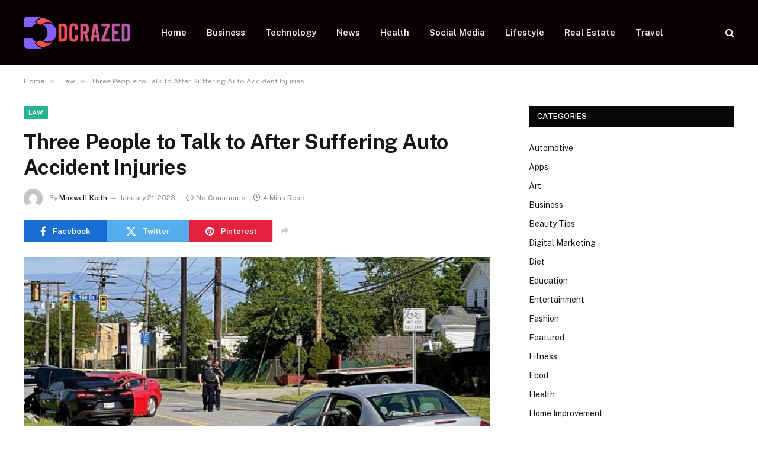

--- FILE ---
content_type: text/html; charset=UTF-8
request_url: https://dcrazed.net/three-people-to-talk-to-after-suffering-auto-accident-injuries/
body_size: 16424
content:

<!DOCTYPE html>
<html lang="en-US" prefix="og: https://ogp.me/ns#" class="s-light site-s-light">

<head>

	<meta charset="UTF-8" />
	<meta name="viewport" content="width=device-width, initial-scale=1" />
	
<!-- Search Engine Optimization by Rank Math - https://rankmath.com/ -->
<title>Three People to Talk to After Suffering Auto Accident Injuries - Dcrazed.net</title><link rel="preload" as="image" imagesrcset="https://dcrazed.net/wp-content/uploads/2023/01/Three-People-to-Talk-to-After-Suffering-Auto-Accident-Injuries.jpg" imagesizes="(max-width: 788px) 100vw, 788px" /><link rel="preload" as="font" href="https://dcrazed.net/wp-content/themes/smart-mag/css/icons/fonts/ts-icons.woff2?v3.2" type="font/woff2" crossorigin="anonymous" />
<meta name="description" content="Car accidents happen all the time. While it can be shocking, victims must know what to do to remain safe and protected. In most cases, accident victims are"/>
<meta name="robots" content="follow, index, max-snippet:-1, max-video-preview:-1, max-image-preview:large"/>
<link rel="canonical" href="https://dcrazed.net/three-people-to-talk-to-after-suffering-auto-accident-injuries/" />
<meta property="og:locale" content="en_US" />
<meta property="og:type" content="article" />
<meta property="og:title" content="Three People to Talk to After Suffering Auto Accident Injuries - Dcrazed.net" />
<meta property="og:description" content="Car accidents happen all the time. While it can be shocking, victims must know what to do to remain safe and protected. In most cases, accident victims are" />
<meta property="og:url" content="https://dcrazed.net/three-people-to-talk-to-after-suffering-auto-accident-injuries/" />
<meta property="og:site_name" content="Dcrazed.net" />
<meta property="article:section" content="Law" />
<meta property="og:image" content="https://dcrazed.net/wp-content/uploads/2023/01/Three-People-to-Talk-to-After-Suffering-Auto-Accident-Injuries.jpg" />
<meta property="og:image:secure_url" content="https://dcrazed.net/wp-content/uploads/2023/01/Three-People-to-Talk-to-After-Suffering-Auto-Accident-Injuries.jpg" />
<meta property="og:image:width" content="748" />
<meta property="og:image:height" content="421" />
<meta property="og:image:alt" content="Three People to Talk to After Suffering Auto Accident Injuries" />
<meta property="og:image:type" content="image/jpeg" />
<meta property="article:published_time" content="2023-01-21T17:55:39+06:00" />
<meta name="twitter:card" content="summary_large_image" />
<meta name="twitter:title" content="Three People to Talk to After Suffering Auto Accident Injuries - Dcrazed.net" />
<meta name="twitter:description" content="Car accidents happen all the time. While it can be shocking, victims must know what to do to remain safe and protected. In most cases, accident victims are" />
<meta name="twitter:site" content="@musa" />
<meta name="twitter:creator" content="@musa" />
<meta name="twitter:image" content="https://dcrazed.net/wp-content/uploads/2023/01/Three-People-to-Talk-to-After-Suffering-Auto-Accident-Injuries.jpg" />
<meta name="twitter:label1" content="Written by" />
<meta name="twitter:data1" content="Maxwell Keith" />
<meta name="twitter:label2" content="Time to read" />
<meta name="twitter:data2" content="3 minutes" />
<script type="application/ld+json" class="rank-math-schema">{"@context":"https://schema.org","@graph":[{"@type":["Person","Organization"],"@id":"https://dcrazed.net/#person","name":"dcrazed.net","sameAs":["https://twitter.com/musa"]},{"@type":"WebSite","@id":"https://dcrazed.net/#website","url":"https://dcrazed.net","name":"dcrazed.net","publisher":{"@id":"https://dcrazed.net/#person"},"inLanguage":"en-US"},{"@type":"ImageObject","@id":"https://dcrazed.net/wp-content/uploads/2023/01/Three-People-to-Talk-to-After-Suffering-Auto-Accident-Injuries.jpg","url":"https://dcrazed.net/wp-content/uploads/2023/01/Three-People-to-Talk-to-After-Suffering-Auto-Accident-Injuries.jpg","width":"748","height":"421","inLanguage":"en-US"},{"@type":"WebPage","@id":"https://dcrazed.net/three-people-to-talk-to-after-suffering-auto-accident-injuries/#webpage","url":"https://dcrazed.net/three-people-to-talk-to-after-suffering-auto-accident-injuries/","name":"Three People to Talk to After Suffering Auto Accident Injuries - Dcrazed.net","datePublished":"2023-01-21T17:55:39+06:00","dateModified":"2023-01-21T17:55:39+06:00","isPartOf":{"@id":"https://dcrazed.net/#website"},"primaryImageOfPage":{"@id":"https://dcrazed.net/wp-content/uploads/2023/01/Three-People-to-Talk-to-After-Suffering-Auto-Accident-Injuries.jpg"},"inLanguage":"en-US"},{"@type":"Person","@id":"https://dcrazed.net/author/musa/","name":"Maxwell Keith","url":"https://dcrazed.net/author/musa/","image":{"@type":"ImageObject","@id":"https://secure.gravatar.com/avatar/6a079dc3a6606996a55fcb46ecd25d1338fc3c9c0c35c257e9f6fce26a37eaa5?s=96&amp;d=mm&amp;r=g","url":"https://secure.gravatar.com/avatar/6a079dc3a6606996a55fcb46ecd25d1338fc3c9c0c35c257e9f6fce26a37eaa5?s=96&amp;d=mm&amp;r=g","caption":"Maxwell Keith","inLanguage":"en-US"},"sameAs":["https://dcrazed.net"]},{"@type":"BlogPosting","headline":"Three People to Talk to After Suffering Auto Accident Injuries - Dcrazed.net","datePublished":"2023-01-21T17:55:39+06:00","dateModified":"2023-01-21T17:55:39+06:00","articleSection":"Law","author":{"@id":"https://dcrazed.net/author/musa/","name":"Maxwell Keith"},"publisher":{"@id":"https://dcrazed.net/#person"},"description":"Car accidents happen all the time. While it can be shocking, victims must know what to do to remain safe and protected. In most cases, accident victims are","name":"Three People to Talk to After Suffering Auto Accident Injuries - Dcrazed.net","@id":"https://dcrazed.net/three-people-to-talk-to-after-suffering-auto-accident-injuries/#richSnippet","isPartOf":{"@id":"https://dcrazed.net/three-people-to-talk-to-after-suffering-auto-accident-injuries/#webpage"},"image":{"@id":"https://dcrazed.net/wp-content/uploads/2023/01/Three-People-to-Talk-to-After-Suffering-Auto-Accident-Injuries.jpg"},"inLanguage":"en-US","mainEntityOfPage":{"@id":"https://dcrazed.net/three-people-to-talk-to-after-suffering-auto-accident-injuries/#webpage"}}]}</script>
<!-- /Rank Math WordPress SEO plugin -->

<link rel='dns-prefetch' href='//fonts.googleapis.com' />
<link rel="alternate" type="application/rss+xml" title="Dcrazed.net &raquo; Feed" href="https://dcrazed.net/feed/" />
<link rel="alternate" type="application/rss+xml" title="Dcrazed.net &raquo; Comments Feed" href="https://dcrazed.net/comments/feed/" />
<link rel="alternate" type="application/rss+xml" title="Dcrazed.net &raquo; Three People to Talk to After Suffering Auto Accident Injuries Comments Feed" href="https://dcrazed.net/three-people-to-talk-to-after-suffering-auto-accident-injuries/feed/" />
<link rel="alternate" title="oEmbed (JSON)" type="application/json+oembed" href="https://dcrazed.net/wp-json/oembed/1.0/embed?url=https%3A%2F%2Fdcrazed.net%2Fthree-people-to-talk-to-after-suffering-auto-accident-injuries%2F" />
<link rel="alternate" title="oEmbed (XML)" type="text/xml+oembed" href="https://dcrazed.net/wp-json/oembed/1.0/embed?url=https%3A%2F%2Fdcrazed.net%2Fthree-people-to-talk-to-after-suffering-auto-accident-injuries%2F&#038;format=xml" />
<style id='wp-img-auto-sizes-contain-inline-css' type='text/css'>
img:is([sizes=auto i],[sizes^="auto," i]){contain-intrinsic-size:3000px 1500px}
/*# sourceURL=wp-img-auto-sizes-contain-inline-css */
</style>
<style id='wp-emoji-styles-inline-css' type='text/css'>

	img.wp-smiley, img.emoji {
		display: inline !important;
		border: none !important;
		box-shadow: none !important;
		height: 1em !important;
		width: 1em !important;
		margin: 0 0.07em !important;
		vertical-align: -0.1em !important;
		background: none !important;
		padding: 0 !important;
	}
/*# sourceURL=wp-emoji-styles-inline-css */
</style>
<link rel='stylesheet' id='wp-block-library-css' href='https://dcrazed.net/wp-includes/css/dist/block-library/style.min.css?ver=6.9' type='text/css' media='all' />
<style id='global-styles-inline-css' type='text/css'>
:root{--wp--preset--aspect-ratio--square: 1;--wp--preset--aspect-ratio--4-3: 4/3;--wp--preset--aspect-ratio--3-4: 3/4;--wp--preset--aspect-ratio--3-2: 3/2;--wp--preset--aspect-ratio--2-3: 2/3;--wp--preset--aspect-ratio--16-9: 16/9;--wp--preset--aspect-ratio--9-16: 9/16;--wp--preset--color--black: #000000;--wp--preset--color--cyan-bluish-gray: #abb8c3;--wp--preset--color--white: #ffffff;--wp--preset--color--pale-pink: #f78da7;--wp--preset--color--vivid-red: #cf2e2e;--wp--preset--color--luminous-vivid-orange: #ff6900;--wp--preset--color--luminous-vivid-amber: #fcb900;--wp--preset--color--light-green-cyan: #7bdcb5;--wp--preset--color--vivid-green-cyan: #00d084;--wp--preset--color--pale-cyan-blue: #8ed1fc;--wp--preset--color--vivid-cyan-blue: #0693e3;--wp--preset--color--vivid-purple: #9b51e0;--wp--preset--gradient--vivid-cyan-blue-to-vivid-purple: linear-gradient(135deg,rgb(6,147,227) 0%,rgb(155,81,224) 100%);--wp--preset--gradient--light-green-cyan-to-vivid-green-cyan: linear-gradient(135deg,rgb(122,220,180) 0%,rgb(0,208,130) 100%);--wp--preset--gradient--luminous-vivid-amber-to-luminous-vivid-orange: linear-gradient(135deg,rgb(252,185,0) 0%,rgb(255,105,0) 100%);--wp--preset--gradient--luminous-vivid-orange-to-vivid-red: linear-gradient(135deg,rgb(255,105,0) 0%,rgb(207,46,46) 100%);--wp--preset--gradient--very-light-gray-to-cyan-bluish-gray: linear-gradient(135deg,rgb(238,238,238) 0%,rgb(169,184,195) 100%);--wp--preset--gradient--cool-to-warm-spectrum: linear-gradient(135deg,rgb(74,234,220) 0%,rgb(151,120,209) 20%,rgb(207,42,186) 40%,rgb(238,44,130) 60%,rgb(251,105,98) 80%,rgb(254,248,76) 100%);--wp--preset--gradient--blush-light-purple: linear-gradient(135deg,rgb(255,206,236) 0%,rgb(152,150,240) 100%);--wp--preset--gradient--blush-bordeaux: linear-gradient(135deg,rgb(254,205,165) 0%,rgb(254,45,45) 50%,rgb(107,0,62) 100%);--wp--preset--gradient--luminous-dusk: linear-gradient(135deg,rgb(255,203,112) 0%,rgb(199,81,192) 50%,rgb(65,88,208) 100%);--wp--preset--gradient--pale-ocean: linear-gradient(135deg,rgb(255,245,203) 0%,rgb(182,227,212) 50%,rgb(51,167,181) 100%);--wp--preset--gradient--electric-grass: linear-gradient(135deg,rgb(202,248,128) 0%,rgb(113,206,126) 100%);--wp--preset--gradient--midnight: linear-gradient(135deg,rgb(2,3,129) 0%,rgb(40,116,252) 100%);--wp--preset--font-size--small: 13px;--wp--preset--font-size--medium: 20px;--wp--preset--font-size--large: 36px;--wp--preset--font-size--x-large: 42px;--wp--preset--spacing--20: 0.44rem;--wp--preset--spacing--30: 0.67rem;--wp--preset--spacing--40: 1rem;--wp--preset--spacing--50: 1.5rem;--wp--preset--spacing--60: 2.25rem;--wp--preset--spacing--70: 3.38rem;--wp--preset--spacing--80: 5.06rem;--wp--preset--shadow--natural: 6px 6px 9px rgba(0, 0, 0, 0.2);--wp--preset--shadow--deep: 12px 12px 50px rgba(0, 0, 0, 0.4);--wp--preset--shadow--sharp: 6px 6px 0px rgba(0, 0, 0, 0.2);--wp--preset--shadow--outlined: 6px 6px 0px -3px rgb(255, 255, 255), 6px 6px rgb(0, 0, 0);--wp--preset--shadow--crisp: 6px 6px 0px rgb(0, 0, 0);}:where(.is-layout-flex){gap: 0.5em;}:where(.is-layout-grid){gap: 0.5em;}body .is-layout-flex{display: flex;}.is-layout-flex{flex-wrap: wrap;align-items: center;}.is-layout-flex > :is(*, div){margin: 0;}body .is-layout-grid{display: grid;}.is-layout-grid > :is(*, div){margin: 0;}:where(.wp-block-columns.is-layout-flex){gap: 2em;}:where(.wp-block-columns.is-layout-grid){gap: 2em;}:where(.wp-block-post-template.is-layout-flex){gap: 1.25em;}:where(.wp-block-post-template.is-layout-grid){gap: 1.25em;}.has-black-color{color: var(--wp--preset--color--black) !important;}.has-cyan-bluish-gray-color{color: var(--wp--preset--color--cyan-bluish-gray) !important;}.has-white-color{color: var(--wp--preset--color--white) !important;}.has-pale-pink-color{color: var(--wp--preset--color--pale-pink) !important;}.has-vivid-red-color{color: var(--wp--preset--color--vivid-red) !important;}.has-luminous-vivid-orange-color{color: var(--wp--preset--color--luminous-vivid-orange) !important;}.has-luminous-vivid-amber-color{color: var(--wp--preset--color--luminous-vivid-amber) !important;}.has-light-green-cyan-color{color: var(--wp--preset--color--light-green-cyan) !important;}.has-vivid-green-cyan-color{color: var(--wp--preset--color--vivid-green-cyan) !important;}.has-pale-cyan-blue-color{color: var(--wp--preset--color--pale-cyan-blue) !important;}.has-vivid-cyan-blue-color{color: var(--wp--preset--color--vivid-cyan-blue) !important;}.has-vivid-purple-color{color: var(--wp--preset--color--vivid-purple) !important;}.has-black-background-color{background-color: var(--wp--preset--color--black) !important;}.has-cyan-bluish-gray-background-color{background-color: var(--wp--preset--color--cyan-bluish-gray) !important;}.has-white-background-color{background-color: var(--wp--preset--color--white) !important;}.has-pale-pink-background-color{background-color: var(--wp--preset--color--pale-pink) !important;}.has-vivid-red-background-color{background-color: var(--wp--preset--color--vivid-red) !important;}.has-luminous-vivid-orange-background-color{background-color: var(--wp--preset--color--luminous-vivid-orange) !important;}.has-luminous-vivid-amber-background-color{background-color: var(--wp--preset--color--luminous-vivid-amber) !important;}.has-light-green-cyan-background-color{background-color: var(--wp--preset--color--light-green-cyan) !important;}.has-vivid-green-cyan-background-color{background-color: var(--wp--preset--color--vivid-green-cyan) !important;}.has-pale-cyan-blue-background-color{background-color: var(--wp--preset--color--pale-cyan-blue) !important;}.has-vivid-cyan-blue-background-color{background-color: var(--wp--preset--color--vivid-cyan-blue) !important;}.has-vivid-purple-background-color{background-color: var(--wp--preset--color--vivid-purple) !important;}.has-black-border-color{border-color: var(--wp--preset--color--black) !important;}.has-cyan-bluish-gray-border-color{border-color: var(--wp--preset--color--cyan-bluish-gray) !important;}.has-white-border-color{border-color: var(--wp--preset--color--white) !important;}.has-pale-pink-border-color{border-color: var(--wp--preset--color--pale-pink) !important;}.has-vivid-red-border-color{border-color: var(--wp--preset--color--vivid-red) !important;}.has-luminous-vivid-orange-border-color{border-color: var(--wp--preset--color--luminous-vivid-orange) !important;}.has-luminous-vivid-amber-border-color{border-color: var(--wp--preset--color--luminous-vivid-amber) !important;}.has-light-green-cyan-border-color{border-color: var(--wp--preset--color--light-green-cyan) !important;}.has-vivid-green-cyan-border-color{border-color: var(--wp--preset--color--vivid-green-cyan) !important;}.has-pale-cyan-blue-border-color{border-color: var(--wp--preset--color--pale-cyan-blue) !important;}.has-vivid-cyan-blue-border-color{border-color: var(--wp--preset--color--vivid-cyan-blue) !important;}.has-vivid-purple-border-color{border-color: var(--wp--preset--color--vivid-purple) !important;}.has-vivid-cyan-blue-to-vivid-purple-gradient-background{background: var(--wp--preset--gradient--vivid-cyan-blue-to-vivid-purple) !important;}.has-light-green-cyan-to-vivid-green-cyan-gradient-background{background: var(--wp--preset--gradient--light-green-cyan-to-vivid-green-cyan) !important;}.has-luminous-vivid-amber-to-luminous-vivid-orange-gradient-background{background: var(--wp--preset--gradient--luminous-vivid-amber-to-luminous-vivid-orange) !important;}.has-luminous-vivid-orange-to-vivid-red-gradient-background{background: var(--wp--preset--gradient--luminous-vivid-orange-to-vivid-red) !important;}.has-very-light-gray-to-cyan-bluish-gray-gradient-background{background: var(--wp--preset--gradient--very-light-gray-to-cyan-bluish-gray) !important;}.has-cool-to-warm-spectrum-gradient-background{background: var(--wp--preset--gradient--cool-to-warm-spectrum) !important;}.has-blush-light-purple-gradient-background{background: var(--wp--preset--gradient--blush-light-purple) !important;}.has-blush-bordeaux-gradient-background{background: var(--wp--preset--gradient--blush-bordeaux) !important;}.has-luminous-dusk-gradient-background{background: var(--wp--preset--gradient--luminous-dusk) !important;}.has-pale-ocean-gradient-background{background: var(--wp--preset--gradient--pale-ocean) !important;}.has-electric-grass-gradient-background{background: var(--wp--preset--gradient--electric-grass) !important;}.has-midnight-gradient-background{background: var(--wp--preset--gradient--midnight) !important;}.has-small-font-size{font-size: var(--wp--preset--font-size--small) !important;}.has-medium-font-size{font-size: var(--wp--preset--font-size--medium) !important;}.has-large-font-size{font-size: var(--wp--preset--font-size--large) !important;}.has-x-large-font-size{font-size: var(--wp--preset--font-size--x-large) !important;}
/*# sourceURL=global-styles-inline-css */
</style>

<style id='classic-theme-styles-inline-css' type='text/css'>
/*! This file is auto-generated */
.wp-block-button__link{color:#fff;background-color:#32373c;border-radius:9999px;box-shadow:none;text-decoration:none;padding:calc(.667em + 2px) calc(1.333em + 2px);font-size:1.125em}.wp-block-file__button{background:#32373c;color:#fff;text-decoration:none}
/*# sourceURL=/wp-includes/css/classic-themes.min.css */
</style>
<link rel='stylesheet' id='dashicons-css' href='https://dcrazed.net/wp-includes/css/dashicons.min.css?ver=6.9' type='text/css' media='all' />
<link rel='stylesheet' id='admin-bar-css' href='https://dcrazed.net/wp-includes/css/admin-bar.min.css?ver=6.9' type='text/css' media='all' />
<style id='admin-bar-inline-css' type='text/css'>

    /* Hide CanvasJS credits for P404 charts specifically */
    #p404RedirectChart .canvasjs-chart-credit {
        display: none !important;
    }
    
    #p404RedirectChart canvas {
        border-radius: 6px;
    }

    .p404-redirect-adminbar-weekly-title {
        font-weight: bold;
        font-size: 14px;
        color: #fff;
        margin-bottom: 6px;
    }

    #wpadminbar #wp-admin-bar-p404_free_top_button .ab-icon:before {
        content: "\f103";
        color: #dc3545;
        top: 3px;
    }
    
    #wp-admin-bar-p404_free_top_button .ab-item {
        min-width: 80px !important;
        padding: 0px !important;
    }
    
    /* Ensure proper positioning and z-index for P404 dropdown */
    .p404-redirect-adminbar-dropdown-wrap { 
        min-width: 0; 
        padding: 0;
        position: static !important;
    }
    
    #wpadminbar #wp-admin-bar-p404_free_top_button_dropdown {
        position: static !important;
    }
    
    #wpadminbar #wp-admin-bar-p404_free_top_button_dropdown .ab-item {
        padding: 0 !important;
        margin: 0 !important;
    }
    
    .p404-redirect-dropdown-container {
        min-width: 340px;
        padding: 18px 18px 12px 18px;
        background: #23282d !important;
        color: #fff;
        border-radius: 12px;
        box-shadow: 0 8px 32px rgba(0,0,0,0.25);
        margin-top: 10px;
        position: relative !important;
        z-index: 999999 !important;
        display: block !important;
        border: 1px solid #444;
    }
    
    /* Ensure P404 dropdown appears on hover */
    #wpadminbar #wp-admin-bar-p404_free_top_button .p404-redirect-dropdown-container { 
        display: none !important;
    }
    
    #wpadminbar #wp-admin-bar-p404_free_top_button:hover .p404-redirect-dropdown-container { 
        display: block !important;
    }
    
    #wpadminbar #wp-admin-bar-p404_free_top_button:hover #wp-admin-bar-p404_free_top_button_dropdown .p404-redirect-dropdown-container {
        display: block !important;
    }
    
    .p404-redirect-card {
        background: #2c3338;
        border-radius: 8px;
        padding: 18px 18px 12px 18px;
        box-shadow: 0 2px 8px rgba(0,0,0,0.07);
        display: flex;
        flex-direction: column;
        align-items: flex-start;
        border: 1px solid #444;
    }
    
    .p404-redirect-btn {
        display: inline-block;
        background: #dc3545;
        color: #fff !important;
        font-weight: bold;
        padding: 5px 22px;
        border-radius: 8px;
        text-decoration: none;
        font-size: 17px;
        transition: background 0.2s, box-shadow 0.2s;
        margin-top: 8px;
        box-shadow: 0 2px 8px rgba(220,53,69,0.15);
        text-align: center;
        line-height: 1.6;
    }
    
    .p404-redirect-btn:hover {
        background: #c82333;
        color: #fff !important;
        box-shadow: 0 4px 16px rgba(220,53,69,0.25);
    }
    
    /* Prevent conflicts with other admin bar dropdowns */
    #wpadminbar .ab-top-menu > li:hover > .ab-item,
    #wpadminbar .ab-top-menu > li.hover > .ab-item {
        z-index: auto;
    }
    
    #wpadminbar #wp-admin-bar-p404_free_top_button:hover > .ab-item {
        z-index: 999998 !important;
    }
    
/*# sourceURL=admin-bar-inline-css */
</style>
<link rel='stylesheet' id='contact-form-7-css' href='https://dcrazed.net/wp-content/plugins/contact-form-7/includes/css/styles.css?ver=6.1.1' type='text/css' media='all' />
<link rel='stylesheet' id='smartmag-core-css' href='https://dcrazed.net/wp-content/themes/smart-mag/style.css?ver=10.3.0' type='text/css' media='all' />
<style id='smartmag-core-inline-css' type='text/css'>
.smart-head-main .smart-head-top { background: linear-gradient(90deg, #470020 0%,  100%); }
.smart-head-main .smart-head-top { border-top-color: #0a0a0a; }
.smart-head-main .smart-head-mid { background-color: #0a0002; }


/*# sourceURL=smartmag-core-inline-css */
</style>
<link rel='stylesheet' id='smartmag-fonts-css' href='https://fonts.googleapis.com/css?family=Public+Sans%3A400%2C400i%2C500%2C600%2C700' type='text/css' media='all' />
<link rel='stylesheet' id='smartmag-magnific-popup-css' href='https://dcrazed.net/wp-content/themes/smart-mag/css/lightbox.css?ver=10.3.0' type='text/css' media='all' />
<link rel='stylesheet' id='smartmag-icons-css' href='https://dcrazed.net/wp-content/themes/smart-mag/css/icons/icons.css?ver=10.3.0' type='text/css' media='all' />
<script type="text/javascript" id="smartmag-lazy-inline-js-after">
/* <![CDATA[ */
/**
 * @copyright ThemeSphere
 * @preserve
 */
var BunyadLazy={};BunyadLazy.load=function(){function a(e,n){var t={};e.dataset.bgset&&e.dataset.sizes?(t.sizes=e.dataset.sizes,t.srcset=e.dataset.bgset):t.src=e.dataset.bgsrc,function(t){var a=t.dataset.ratio;if(0<a){const e=t.parentElement;if(e.classList.contains("media-ratio")){const n=e.style;n.getPropertyValue("--a-ratio")||(n.paddingBottom=100/a+"%")}}}(e);var a,o=document.createElement("img");for(a in o.onload=function(){var t="url('"+(o.currentSrc||o.src)+"')",a=e.style;a.backgroundImage!==t&&requestAnimationFrame(()=>{a.backgroundImage=t,n&&n()}),o.onload=null,o.onerror=null,o=null},o.onerror=o.onload,t)o.setAttribute(a,t[a]);o&&o.complete&&0<o.naturalWidth&&o.onload&&o.onload()}function e(t){t.dataset.loaded||a(t,()=>{document.dispatchEvent(new Event("lazyloaded")),t.dataset.loaded=1})}function n(t){"complete"===document.readyState?t():window.addEventListener("load",t)}return{initEarly:function(){var t,a=()=>{document.querySelectorAll(".img.bg-cover:not(.lazyload)").forEach(e)};"complete"!==document.readyState?(t=setInterval(a,150),n(()=>{a(),clearInterval(t)})):a()},callOnLoad:n,initBgImages:function(t){t&&n(()=>{document.querySelectorAll(".img.bg-cover").forEach(e)})},bgLoad:a}}(),BunyadLazy.load.initEarly();
//# sourceURL=smartmag-lazy-inline-js-after
/* ]]> */
</script>
<script type="text/javascript" src="https://dcrazed.net/wp-includes/js/jquery/jquery.min.js?ver=3.7.1" id="jquery-core-js"></script>
<script type="text/javascript" src="https://dcrazed.net/wp-includes/js/jquery/jquery-migrate.min.js?ver=3.4.1" id="jquery-migrate-js"></script>
<link rel="https://api.w.org/" href="https://dcrazed.net/wp-json/" /><link rel="alternate" title="JSON" type="application/json" href="https://dcrazed.net/wp-json/wp/v2/posts/2593" /><link rel="EditURI" type="application/rsd+xml" title="RSD" href="https://dcrazed.net/xmlrpc.php?rsd" />
<meta name="generator" content="WordPress 6.9" />
<link rel='shortlink' href='https://dcrazed.net/?p=2593' />

		<script>
		var BunyadSchemeKey = 'bunyad-scheme';
		(() => {
			const d = document.documentElement;
			const c = d.classList;
			var scheme = localStorage.getItem(BunyadSchemeKey);
			
			if (scheme) {
				d.dataset.origClass = c;
				scheme === 'dark' ? c.remove('s-light', 'site-s-light') : c.remove('s-dark', 'site-s-dark');
				c.add('site-s-' + scheme, 's-' + scheme);
			}
		})();
		</script>
		<meta name="generator" content="Elementor 3.32.2; features: additional_custom_breakpoints; settings: css_print_method-external, google_font-enabled, font_display-swap">
			<style>
				.e-con.e-parent:nth-of-type(n+4):not(.e-lazyloaded):not(.e-no-lazyload),
				.e-con.e-parent:nth-of-type(n+4):not(.e-lazyloaded):not(.e-no-lazyload) * {
					background-image: none !important;
				}
				@media screen and (max-height: 1024px) {
					.e-con.e-parent:nth-of-type(n+3):not(.e-lazyloaded):not(.e-no-lazyload),
					.e-con.e-parent:nth-of-type(n+3):not(.e-lazyloaded):not(.e-no-lazyload) * {
						background-image: none !important;
					}
				}
				@media screen and (max-height: 640px) {
					.e-con.e-parent:nth-of-type(n+2):not(.e-lazyloaded):not(.e-no-lazyload),
					.e-con.e-parent:nth-of-type(n+2):not(.e-lazyloaded):not(.e-no-lazyload) * {
						background-image: none !important;
					}
				}
			</style>
			<link rel="icon" href="https://dcrazed.net/wp-content/uploads/2023/09/cropped-dcrazed.net_-32x32.png" sizes="32x32" />
<link rel="icon" href="https://dcrazed.net/wp-content/uploads/2023/09/cropped-dcrazed.net_-192x192.png" sizes="192x192" />
<link rel="apple-touch-icon" href="https://dcrazed.net/wp-content/uploads/2023/09/cropped-dcrazed.net_-180x180.png" />
<meta name="msapplication-TileImage" content="https://dcrazed.net/wp-content/uploads/2023/09/cropped-dcrazed.net_-270x270.png" />
		<style type="text/css" id="wp-custom-css">
			.fli-footer-container {
    flex-wrap: wrap;
    justify-content: center;
    gap: 10px;
    margin: 20px auto;
    max-width: 100%;
    padding: 0 12px;
}		</style>
		

</head>

<body class="wp-singular post-template-default single single-post postid-2593 single-format-standard wp-theme-smart-mag right-sidebar post-layout-modern post-cat-25 has-lb has-lb-sm ts-img-hov-fade has-sb-sep layout-normal elementor-default elementor-kit-38985">



<div class="main-wrap">

	
<div class="off-canvas-backdrop"></div>
<div class="mobile-menu-container off-canvas s-dark hide-menu-lg" id="off-canvas">

	<div class="off-canvas-head">
		<a href="#" class="close">
			<span class="visuallyhidden">Close Menu</span>
			<i class="tsi tsi-times"></i>
		</a>

		<div class="ts-logo">
			<img class="logo-mobile logo-image" src="https://dcrazed.net/wp-content/uploads/2023/01/dcrazed.net_-e1702990311195.png" width="90" height="27" alt="Dcrazed.net"/>		</div>
	</div>

	<div class="off-canvas-content">

					<ul class="mobile-menu"></ul>
		
		
		
		<div class="spc-social-block spc-social spc-social-b smart-head-social">
		
			
				<a href="#" class="link service s-facebook" target="_blank" rel="nofollow noopener">
					<i class="icon tsi tsi-facebook"></i>					<span class="visuallyhidden">Facebook</span>
				</a>
									
			
				<a href="#" class="link service s-twitter" target="_blank" rel="nofollow noopener">
					<i class="icon tsi tsi-twitter"></i>					<span class="visuallyhidden">X (Twitter)</span>
				</a>
									
			
				<a href="#" class="link service s-instagram" target="_blank" rel="nofollow noopener">
					<i class="icon tsi tsi-instagram"></i>					<span class="visuallyhidden">Instagram</span>
				</a>
									
			
		</div>

		
	</div>

</div>
<div class="smart-head smart-head-a smart-head-main" id="smart-head" data-sticky="auto" data-sticky-type="smart" data-sticky-full>
	
	<div class="smart-head-row smart-head-mid s-dark smart-head-row-full">

		<div class="inner wrap">

							
				<div class="items items-left ">
					<a href="https://dcrazed.net/" title="Dcrazed.net" rel="home" class="logo-link ts-logo logo-is-image">
		<span>
			
				
					<img src="https://dcrazed.net/wp-content/uploads/2023/01/dcrazed.net_-e1702990311195.png" class="logo-image" alt="Dcrazed.net" width="180" height="54"/>
									 
					</span>
	</a>	<div class="nav-wrap">
		<nav class="navigation navigation-main nav-hov-a">
			<ul id="menu-home" class="menu"><li id="menu-item-3284" class="menu-item menu-item-type-custom menu-item-object-custom menu-item-home menu-item-3284"><a href="https://dcrazed.net/">Home</a></li>
<li id="menu-item-39039" class="menu-item menu-item-type-taxonomy menu-item-object-category menu-cat-9 menu-item-39039"><a href="https://dcrazed.net/category/business/">Business</a></li>
<li id="menu-item-3291" class="menu-item menu-item-type-taxonomy menu-item-object-category menu-cat-42 menu-item-3291"><a href="https://dcrazed.net/category/technology/">Technology</a></li>
<li id="menu-item-39044" class="menu-item menu-item-type-taxonomy menu-item-object-category menu-cat-28 menu-item-39044"><a href="https://dcrazed.net/category/news/">News</a></li>
<li id="menu-item-3292" class="menu-item menu-item-type-taxonomy menu-item-object-category menu-cat-21 menu-item-3292"><a href="https://dcrazed.net/category/health/">Health</a></li>
<li id="menu-item-3290" class="menu-item menu-item-type-taxonomy menu-item-object-category menu-cat-38 menu-item-3290"><a href="https://dcrazed.net/category/social-media/">Social Media</a></li>
<li id="menu-item-39041" class="menu-item menu-item-type-taxonomy menu-item-object-category menu-cat-27 menu-item-39041"><a href="https://dcrazed.net/category/lifestyle/">Lifestyle</a></li>
<li id="menu-item-39042" class="menu-item menu-item-type-taxonomy menu-item-object-category menu-cat-36 menu-item-39042"><a href="https://dcrazed.net/category/real-estate/">Real Estate</a></li>
<li id="menu-item-39043" class="menu-item menu-item-type-taxonomy menu-item-object-category menu-cat-43 menu-item-39043"><a href="https://dcrazed.net/category/travel/">Travel</a></li>
</ul>		</nav>
	</div>
				</div>

							
				<div class="items items-center empty">
								</div>

							
				<div class="items items-right ">
				

	<a href="#" class="search-icon has-icon-only is-icon" title="Search">
		<i class="tsi tsi-search"></i>
	</a>

				</div>

						
		</div>
	</div>

	</div>
<div class="smart-head smart-head-a smart-head-mobile" id="smart-head-mobile" data-sticky="mid" data-sticky-type="smart" data-sticky-full>
	
	<div class="smart-head-row smart-head-mid smart-head-row-3 s-dark smart-head-row-full">

		<div class="inner wrap">

							
				<div class="items items-left ">
				
<button class="offcanvas-toggle has-icon" type="button" aria-label="Menu">
	<span class="hamburger-icon hamburger-icon-a">
		<span class="inner"></span>
	</span>
</button>				</div>

							
				<div class="items items-center ">
					<a href="https://dcrazed.net/" title="Dcrazed.net" rel="home" class="logo-link ts-logo logo-is-image">
		<span>
			
									<img class="logo-mobile logo-image" src="https://dcrazed.net/wp-content/uploads/2023/01/dcrazed.net_-e1702990311195.png" width="90" height="27" alt="Dcrazed.net"/>									 
					</span>
	</a>				</div>

							
				<div class="items items-right ">
				

	<a href="#" class="search-icon has-icon-only is-icon" title="Search">
		<i class="tsi tsi-search"></i>
	</a>

				</div>

						
		</div>
	</div>

	</div>
<nav class="breadcrumbs is-full-width breadcrumbs-a" id="breadcrumb"><div class="inner ts-contain "><span><a href="https://dcrazed.net/"><span>Home</span></a></span><span class="delim">&raquo;</span><span><a href="https://dcrazed.net/category/law/"><span>Law</span></a></span><span class="delim">&raquo;</span><span class="current">Three People to Talk to After Suffering Auto Accident Injuries</span></div></nav>
<div class="main ts-contain cf right-sidebar">
	
		

<div class="ts-row">
	<div class="col-8 main-content s-post-contain">

					<div class="the-post-header s-head-modern s-head-modern-a">
	<div class="post-meta post-meta-a post-meta-left post-meta-single has-below"><div class="post-meta-items meta-above"><span class="meta-item cat-labels">
						
						<a href="https://dcrazed.net/category/law/" class="category term-color-25" rel="category">Law</a>
					</span>
					</div><h1 class="is-title post-title">Three People to Talk to After Suffering Auto Accident Injuries</h1><div class="post-meta-items meta-below has-author-img"><span class="meta-item post-author has-img"><img alt='Maxwell Keith' src='https://secure.gravatar.com/avatar/6a079dc3a6606996a55fcb46ecd25d1338fc3c9c0c35c257e9f6fce26a37eaa5?s=32&#038;d=mm&#038;r=g' srcset='https://secure.gravatar.com/avatar/6a079dc3a6606996a55fcb46ecd25d1338fc3c9c0c35c257e9f6fce26a37eaa5?s=64&#038;d=mm&#038;r=g 2x' class='avatar avatar-32 photo' height='32' width='32' decoding='async'/><span class="by">By</span> <a href="https://dcrazed.net/author/musa/" title="Posts by Maxwell Keith" rel="author">Maxwell Keith</a></span><span class="meta-item has-next-icon date"><time class="post-date" datetime="2023-01-21T17:55:39+06:00">January 21, 2023</time></span><span class="has-next-icon meta-item comments has-icon"><a href="https://dcrazed.net/three-people-to-talk-to-after-suffering-auto-accident-injuries/#respond"><i class="tsi tsi-comment-o"></i>No Comments</a></span><span class="meta-item read-time has-icon"><i class="tsi tsi-clock"></i>4 Mins Read</span></div></div>
	<div class="post-share post-share-b spc-social-colors  post-share-b1">

				
		
				
			<a href="https://www.facebook.com/sharer.php?u=https%3A%2F%2Fdcrazed.net%2Fthree-people-to-talk-to-after-suffering-auto-accident-injuries%2F" class="cf service s-facebook service-lg" 
				title="Share on Facebook" target="_blank" rel="nofollow noopener">
				<i class="tsi tsi-facebook"></i>
				<span class="label">Facebook</span>
							</a>
				
				
			<a href="https://twitter.com/intent/tweet?url=https%3A%2F%2Fdcrazed.net%2Fthree-people-to-talk-to-after-suffering-auto-accident-injuries%2F&#038;text=Three%20People%20to%20Talk%20to%20After%20Suffering%20Auto%20Accident%20Injuries" class="cf service s-twitter service-lg" 
				title="Share on X (Twitter)" target="_blank" rel="nofollow noopener">
				<i class="tsi tsi-twitter"></i>
				<span class="label">Twitter</span>
							</a>
				
				
			<a href="https://pinterest.com/pin/create/button/?url=https%3A%2F%2Fdcrazed.net%2Fthree-people-to-talk-to-after-suffering-auto-accident-injuries%2F&#038;media=https%3A%2F%2Fdcrazed.net%2Fwp-content%2Fuploads%2F2023%2F01%2FThree-People-to-Talk-to-After-Suffering-Auto-Accident-Injuries.jpg&#038;description=Three%20People%20to%20Talk%20to%20After%20Suffering%20Auto%20Accident%20Injuries" class="cf service s-pinterest service-lg" 
				title="Share on Pinterest" target="_blank" rel="nofollow noopener">
				<i class="tsi tsi-pinterest"></i>
				<span class="label">Pinterest</span>
							</a>
				
				
			<a href="https://www.linkedin.com/shareArticle?mini=true&#038;url=https%3A%2F%2Fdcrazed.net%2Fthree-people-to-talk-to-after-suffering-auto-accident-injuries%2F" class="cf service s-linkedin service-sm" 
				title="Share on LinkedIn" target="_blank" rel="nofollow noopener">
				<i class="tsi tsi-linkedin"></i>
				<span class="label">LinkedIn</span>
							</a>
				
				
			<a href="https://www.tumblr.com/share/link?url=https%3A%2F%2Fdcrazed.net%2Fthree-people-to-talk-to-after-suffering-auto-accident-injuries%2F&#038;name=Three%20People%20to%20Talk%20to%20After%20Suffering%20Auto%20Accident%20Injuries" class="cf service s-tumblr service-sm" 
				title="Share on Tumblr" target="_blank" rel="nofollow noopener">
				<i class="tsi tsi-tumblr"></i>
				<span class="label">Tumblr</span>
							</a>
				
				
			<a href="/cdn-cgi/l/email-protection#[base64]" class="cf service s-email service-sm" title="Share via Email" target="_blank" rel="nofollow noopener">
				<i class="tsi tsi-envelope-o"></i>
				<span class="label">Email</span>
							</a>
				
		
				
					<a href="#" class="show-more" title="Show More Social Sharing"><i class="tsi tsi-share"></i></a>
		
				
	</div>

	
	
</div>		
					<div class="single-featured">	
	<div class="featured">
				
			<a href="https://dcrazed.net/wp-content/uploads/2023/01/Three-People-to-Talk-to-After-Suffering-Auto-Accident-Injuries.jpg" class="image-link media-ratio ar-bunyad-main" title="Three People to Talk to After Suffering Auto Accident Injuries"><img fetchpriority="high" width="788" height="515" src="https://dcrazed.net/wp-content/uploads/2023/01/Three-People-to-Talk-to-After-Suffering-Auto-Accident-Injuries.jpg" class="attachment-bunyad-main size-bunyad-main no-lazy skip-lazy wp-post-image" alt="" sizes="(max-width: 788px) 100vw, 788px" title="Three People to Talk to After Suffering Auto Accident Injuries" decoding="async" /></a>		
						
			</div>

	</div>
		
		<div class="the-post s-post-modern">

			<article id="post-2593" class="post-2593 post type-post status-publish format-standard has-post-thumbnail category-law">
				
<div class="post-content-wrap has-share-float">
						<div class="post-share-float share-float-b is-hidden spc-social-colors spc-social-colored">
	<div class="inner">
					<span class="share-text">Share</span>
		
		<div class="services">
					
				
			<a href="https://www.facebook.com/sharer.php?u=https%3A%2F%2Fdcrazed.net%2Fthree-people-to-talk-to-after-suffering-auto-accident-injuries%2F" class="cf service s-facebook" target="_blank" title="Facebook" rel="nofollow noopener">
				<i class="tsi tsi-facebook"></i>
				<span class="label">Facebook</span>

							</a>
				
				
			<a href="https://twitter.com/intent/tweet?url=https%3A%2F%2Fdcrazed.net%2Fthree-people-to-talk-to-after-suffering-auto-accident-injuries%2F&text=Three%20People%20to%20Talk%20to%20After%20Suffering%20Auto%20Accident%20Injuries" class="cf service s-twitter" target="_blank" title="Twitter" rel="nofollow noopener">
				<i class="tsi tsi-twitter"></i>
				<span class="label">Twitter</span>

							</a>
				
				
			<a href="https://www.linkedin.com/shareArticle?mini=true&url=https%3A%2F%2Fdcrazed.net%2Fthree-people-to-talk-to-after-suffering-auto-accident-injuries%2F" class="cf service s-linkedin" target="_blank" title="LinkedIn" rel="nofollow noopener">
				<i class="tsi tsi-linkedin"></i>
				<span class="label">LinkedIn</span>

							</a>
				
				
			<a href="https://pinterest.com/pin/create/button/?url=https%3A%2F%2Fdcrazed.net%2Fthree-people-to-talk-to-after-suffering-auto-accident-injuries%2F&media=https%3A%2F%2Fdcrazed.net%2Fwp-content%2Fuploads%2F2023%2F01%2FThree-People-to-Talk-to-After-Suffering-Auto-Accident-Injuries.jpg&description=Three%20People%20to%20Talk%20to%20After%20Suffering%20Auto%20Accident%20Injuries" class="cf service s-pinterest" target="_blank" title="Pinterest" rel="nofollow noopener">
				<i class="tsi tsi-pinterest-p"></i>
				<span class="label">Pinterest</span>

							</a>
				
				
			<a href="/cdn-cgi/l/email-protection#[base64]" class="cf service s-email" target="_blank" title="Email" rel="nofollow noopener">
				<i class="tsi tsi-envelope-o"></i>
				<span class="label">Email</span>

							</a>
				
		
					
		</div>
	</div>		
</div>
			
	<div class="post-content cf entry-content content-spacious">

		
				
		<p>Car accidents happen all the time. While it can be shocking, victims must know what to do to remain safe and protected. In most cases, accident victims are aware of the need to contact a <a href="https://joelagordon.com/" rel="noopener">Car Accident Lawyer</a>, however, there are other key people to also speak to after an accident.</p>
<p>This article covers the three important people you need to talk to after suffering car accident injuries. Ticking all the boxes can help you build a strong case, especially if you wish to file a personal injury claim later.</p>
<p>The three important people to speak to after a car accident are;</p>
<ul>
<li>Law enforcement officers</li>
<li>Medical professionals</li>
<li>A car accident lawyer</li>
</ul>
<p>Wondering why these three are the most important people in your injury case? Find out below.</p>
<h2><strong>Law Enforcement Officers</strong></h2>
<p>One of the first steps after a car accident is contacting the police or law enforcement. This is essential because you want to report the occurrence and have a report made about it.</p>
<p>Police officers will usually arrive at the accident scene to speak to the drivers and victims, ensuring everyone is okay. They will call for an ambulance or emergency medical response (if you haven&#8217;t already done that in cases of catastrophic injuries) and take down the accident&#8217;s details.</p>
<p>Speaking to a law enforcement officer has many benefits. Some benefits are;</p>
<ul>
<li>Making a detailed and fresh statement of the accident and how it happened.</li>
<li>Law enforcement officers can record the injuries sustained, and the extent of the damage, and can also call for medical personnel.</li>
<li>Calling law enforcement also brings professionals to the accident site, thus improving the details collected and giving your report a more vivid outlook.</li>
</ul>
<p><strong>Pro Tip: </strong>You should never leave the scene of an accident before the police or law enforcement arrives. Even if you&#8217;ve been hit and are not at fault, wait until the police arrive to detail your side of the story. Leaving could be termed a hit-and-run accident or could give the other party freedom to concoct stories about the event.</p>
<p><strong>Medical Professionals</strong></p>
<p>Medical professionals are an important part of your accident case and, subsequently, your injury claim. Insurance companies need evidence to prove that you&#8217;ve been impacted by the accident. You also need to check yourself to be sure you&#8217;re in good health.</p>
<p>It is important to seek medical help as soon as you&#8217;ve been involved in an accident, irrespective of how minor it may look. Some accidents cause impact and internal injuries. Others cause injuries with delayed symptoms. These problems can only be identified by a qualified medical professional, preferably your General Practitioner (GP).</p>
<h2>Some common injuries you may suffer from car accidents include;</h2>
<ul>
<li>Whiplash</li>
<li>Neck injuries</li>
<li>Head injuries or traumatic brain injuries (TBIs)</li>
<li>Shoulder injuries</li>
<li>Knee injuries</li>
<li>Sprains and strains</li>
<li>Broken bones</li>
<li>Back injuries</li>
</ul>
<p>Seeking medical help after your involvement in a car crash will establish the injuries you&#8217;ve suffered, and the extent of the injuries, and document your treatment. The medical reports generated can also be used as added evidence to prove injury and when filing your claim against the at-fault party&#8217;s insurance company.</p>
<h2><strong>An Attorney</strong></h2>
<p>This was probably your first guess after your accident. Yes, speaking to an injury lawyer is recommended, especially if you&#8217;ve suffered injuries and/or property damage. Contacting an accident lawyer can help clarify common issues surrounding your case. Your car accident lawyer can also advise you on the common errors to avoid as you file your insurance claims.</p>
<p>Attorneys carry a lot of weight when it comes to injury cases. They take the stress off the injury victim and handle the case preparation and filing, evidence gathering, and legal representation.</p>
<p>Your attorney will most likely need the earlier reports generated by law enforcement officers to prove that the accident indeed happened. This report can also be used to prove the conditions under which the accident happened. Your medical report can be used to confirm damages to your health through injuries.</p>
<p>Your attorney will also calculate your losses, which may include medical bills, property damages, lost income, loss of future earning potential (in the event of catastrophic or long-term injuries and disability), pain and suffering, etc.</p>
<p>With an attorney by your side, you can get a near-accurate account of your losses and demand the same from the insurance company. Your attorney will also help with negotiating the best outcome in your interest.</p>
<p>Please note that it is important to keep your case private and speak only to these three professionals mentioned above. Remember that insurance companies are not your friends and will go the extra mile to discredit your claims.</p>

				
		
		
		
	</div>
</div>
	
			</article>

			
	
	<div class="post-share-bot">
		<span class="info">Share.</span>
		
		<span class="share-links spc-social spc-social-colors spc-social-bg">

			
			
				<a href="https://www.facebook.com/sharer.php?u=https%3A%2F%2Fdcrazed.net%2Fthree-people-to-talk-to-after-suffering-auto-accident-injuries%2F" class="service s-facebook tsi tsi-facebook" 
					title="Share on Facebook" target="_blank" rel="nofollow noopener">
					<span class="visuallyhidden">Facebook</span>

									</a>
					
			
				<a href="https://twitter.com/intent/tweet?url=https%3A%2F%2Fdcrazed.net%2Fthree-people-to-talk-to-after-suffering-auto-accident-injuries%2F&#038;text=Three%20People%20to%20Talk%20to%20After%20Suffering%20Auto%20Accident%20Injuries" class="service s-twitter tsi tsi-twitter" 
					title="Share on X (Twitter)" target="_blank" rel="nofollow noopener">
					<span class="visuallyhidden">Twitter</span>

									</a>
					
			
				<a href="https://pinterest.com/pin/create/button/?url=https%3A%2F%2Fdcrazed.net%2Fthree-people-to-talk-to-after-suffering-auto-accident-injuries%2F&#038;media=https%3A%2F%2Fdcrazed.net%2Fwp-content%2Fuploads%2F2023%2F01%2FThree-People-to-Talk-to-After-Suffering-Auto-Accident-Injuries.jpg&#038;description=Three%20People%20to%20Talk%20to%20After%20Suffering%20Auto%20Accident%20Injuries" class="service s-pinterest tsi tsi-pinterest" 
					title="Share on Pinterest" target="_blank" rel="nofollow noopener">
					<span class="visuallyhidden">Pinterest</span>

									</a>
					
			
				<a href="https://www.linkedin.com/shareArticle?mini=true&#038;url=https%3A%2F%2Fdcrazed.net%2Fthree-people-to-talk-to-after-suffering-auto-accident-injuries%2F" class="service s-linkedin tsi tsi-linkedin" 
					title="Share on LinkedIn" target="_blank" rel="nofollow noopener">
					<span class="visuallyhidden">LinkedIn</span>

									</a>
					
			
				<a href="https://www.tumblr.com/share/link?url=https%3A%2F%2Fdcrazed.net%2Fthree-people-to-talk-to-after-suffering-auto-accident-injuries%2F&#038;name=Three%20People%20to%20Talk%20to%20After%20Suffering%20Auto%20Accident%20Injuries" class="service s-tumblr tsi tsi-tumblr" 
					title="Share on Tumblr" target="_blank" rel="nofollow noopener">
					<span class="visuallyhidden">Tumblr</span>

									</a>
					
			
				<a href="/cdn-cgi/l/email-protection#[base64]" class="service s-email tsi tsi-envelope-o" title="Share via Email" target="_blank" rel="nofollow noopener">
					<span class="visuallyhidden">Email</span>

									</a>
					
			
			
		</span>
	</div>
	



			<div class="author-box">
			<section class="author-info">

	<img alt='' src='https://secure.gravatar.com/avatar/6a079dc3a6606996a55fcb46ecd25d1338fc3c9c0c35c257e9f6fce26a37eaa5?s=95&#038;d=mm&#038;r=g' srcset='https://secure.gravatar.com/avatar/6a079dc3a6606996a55fcb46ecd25d1338fc3c9c0c35c257e9f6fce26a37eaa5?s=190&#038;d=mm&#038;r=g 2x' class='avatar avatar-95 photo' height='95' width='95' decoding='async'/>	
	<div class="description">
		<a href="https://dcrazed.net/author/musa/" title="Posts by Maxwell Keith" rel="author">Maxwell Keith</a>		
		<ul class="social-icons">
					
			<li>
				<a href="https://dcrazed.net" class="icon tsi tsi-home" title="Website"> 
					<span class="visuallyhidden">Website</span></a>				
			</li>
			
			
				</ul>
		
		<p class="bio"></p>
	</div>
	
</section>		</div>
	

	<section class="related-posts">
							
							
				<div class="block-head block-head-ac block-head-a block-head-a1 is-left">

					<h4 class="heading">Related <span class="color">Posts</span></h4>					
									</div>
				
			
				<section class="block-wrap block-grid cols-gap-sm mb-none" data-id="1">

				
			<div class="block-content">
					
	<div class="loop loop-grid loop-grid-sm grid grid-3 md:grid-2 xs:grid-1">

					
<article class="l-post grid-post grid-sm-post">

	
			<div class="media">

		
			<a href="https://dcrazed.net/situations-that-will-call-for-the-intervention-of-a-criminal-defense-lawyer/" class="image-link media-ratio ratio-16-9" title="Situations That Will Call for the Intervention of a Criminal Defense Lawyer"><span data-bgsrc="https://dcrazed.net/wp-content/uploads/2024/05/Situations-that-will-call-for-the-intervention-of-a-criminal-defense-lawyer-450x253.jpg" class="img bg-cover wp-post-image attachment-bunyad-medium size-bunyad-medium lazyload" data-bgset="https://dcrazed.net/wp-content/uploads/2024/05/Situations-that-will-call-for-the-intervention-of-a-criminal-defense-lawyer-450x253.jpg 450w, https://dcrazed.net/wp-content/uploads/2024/05/Situations-that-will-call-for-the-intervention-of-a-criminal-defense-lawyer-300x169.jpg 300w, https://dcrazed.net/wp-content/uploads/2024/05/Situations-that-will-call-for-the-intervention-of-a-criminal-defense-lawyer-150x84.jpg 150w, https://dcrazed.net/wp-content/uploads/2024/05/Situations-that-will-call-for-the-intervention-of-a-criminal-defense-lawyer.jpg 748w" data-sizes="(max-width: 377px) 100vw, 377px" role="img" aria-label="Situations That Will Call for the Intervention of a Criminal Defense Lawyer"></span></a>			
			
			
			
		
		</div>
	

	
		<div class="content">

			<div class="post-meta post-meta-a has-below"><h4 class="is-title post-title"><a href="https://dcrazed.net/situations-that-will-call-for-the-intervention-of-a-criminal-defense-lawyer/">Situations That Will Call for the Intervention of a Criminal Defense Lawyer</a></h4><div class="post-meta-items meta-below"><span class="meta-item date"><span class="date-link"><time class="post-date" datetime="2024-05-24T14:52:06+06:00">May 24, 2024</time></span></span></div></div>			
			
			
		</div>

	
</article>					
<article class="l-post grid-post grid-sm-post">

	
			<div class="media">

		
			<a href="https://dcrazed.net/why-is-oregon-immigration-lawyer-your-advocate-for-a-brighter-future/" class="image-link media-ratio ratio-16-9" title="Why Is Oregon Immigration Lawyer Your Advocate for a Brighter Future?"><span data-bgsrc="https://dcrazed.net/wp-content/uploads/2024/05/Why-Is-Oregon-Immigration-Lawyer-Your-Advocate-for-a-Brighter-Future-450x281.jpg" class="img bg-cover wp-post-image attachment-bunyad-medium size-bunyad-medium lazyload" data-bgset="https://dcrazed.net/wp-content/uploads/2024/05/Why-Is-Oregon-Immigration-Lawyer-Your-Advocate-for-a-Brighter-Future-450x281.jpg 450w, https://dcrazed.net/wp-content/uploads/2024/05/Why-Is-Oregon-Immigration-Lawyer-Your-Advocate-for-a-Brighter-Future-768x480.jpg 768w, https://dcrazed.net/wp-content/uploads/2024/05/Why-Is-Oregon-Immigration-Lawyer-Your-Advocate-for-a-Brighter-Future.jpg 800w" data-sizes="(max-width: 377px) 100vw, 377px" role="img" aria-label="Why is Oregon Immigration Lawyer Your Advocate for a Brighter Future"></span></a>			
			
			
			
		
		</div>
	

	
		<div class="content">

			<div class="post-meta post-meta-a has-below"><h4 class="is-title post-title"><a href="https://dcrazed.net/why-is-oregon-immigration-lawyer-your-advocate-for-a-brighter-future/">Why Is Oregon Immigration Lawyer Your Advocate for a Brighter Future?</a></h4><div class="post-meta-items meta-below"><span class="meta-item date"><span class="date-link"><time class="post-date" datetime="2024-05-22T10:11:27+06:00">May 22, 2024</time></span></span></div></div>			
			
			
		</div>

	
</article>					
<article class="l-post grid-post grid-sm-post">

	
			<div class="media">

		
			<a href="https://dcrazed.net/navigating-property-auctions-a-comprehensive-guide-for-buyers-and-sellers/" class="image-link media-ratio ratio-16-9" title="Navigating Property Auctions: A Comprehensive Guide for Buyers and Sellers"><span data-bgsrc="https://dcrazed.net/wp-content/uploads/2024/01/Untitled-2-450x281.jpg" class="img bg-cover wp-post-image attachment-bunyad-medium size-bunyad-medium lazyload" data-bgset="https://dcrazed.net/wp-content/uploads/2024/01/Untitled-2-450x281.jpg 450w, https://dcrazed.net/wp-content/uploads/2024/01/Untitled-2-768x480.jpg 768w, https://dcrazed.net/wp-content/uploads/2024/01/Untitled-2.jpg 800w" data-sizes="(max-width: 377px) 100vw, 377px" role="img" aria-label="Untitled (2)"></span></a>			
			
			
			
		
		</div>
	

	
		<div class="content">

			<div class="post-meta post-meta-a has-below"><h4 class="is-title post-title"><a href="https://dcrazed.net/navigating-property-auctions-a-comprehensive-guide-for-buyers-and-sellers/">Navigating Property Auctions: A Comprehensive Guide for Buyers and Sellers</a></h4><div class="post-meta-items meta-below"><span class="meta-item date"><span class="date-link"><time class="post-date" datetime="2024-01-31T12:38:18+06:00">January 31, 2024</time></span></span></div></div>			
			
			
		</div>

	
</article>		
	</div>

		
			</div>

		</section>
		
	</section>			
			<div class="comments">
				
	

	

	<div id="comments">
		<div class="comments-area ">

		
	
		<div id="respond" class="comment-respond">
		<div id="reply-title" class="h-tag comment-reply-title"><span class="heading">Leave A Reply</span> <small><a rel="nofollow" id="cancel-comment-reply-link" href="/three-people-to-talk-to-after-suffering-auto-accident-injuries/#respond" style="display:none;">Cancel Reply</a></small></div><p class="must-log-in">You must be <a href="https://dcrazed.net/wp-login.php?redirect_to=https%3A%2F%2Fdcrazed.net%2Fthree-people-to-talk-to-after-suffering-auto-accident-injuries%2F">logged in</a> to post a comment.</p>	</div><!-- #respond -->
			</div>
	</div><!-- #comments -->
			</div>

		</div>
	</div>
	
			
	
	<aside class="col-4 main-sidebar has-sep" data-sticky="1">
	
			<div class="inner theiaStickySidebar">
		
			<div id="nav_menu-2" class="widget widget_nav_menu"><div class="widget-title block-head block-head-ac block-head block-head-ac block-head-g is-left has-style"><h5 class="heading">Categories</h5></div><div class="menu-sidebar-container"><ul id="menu-sidebar" class="menu"><li id="menu-item-39052" class="menu-item menu-item-type-taxonomy menu-item-object-category menu-item-39052"><a href="https://dcrazed.net/category/automotive/">Automotive</a></li>
<li id="menu-item-39050" class="menu-item menu-item-type-taxonomy menu-item-object-category menu-item-39050"><a href="https://dcrazed.net/category/apps/">Apps</a></li>
<li id="menu-item-39051" class="menu-item menu-item-type-taxonomy menu-item-object-category menu-item-39051"><a href="https://dcrazed.net/category/art/">Art</a></li>
<li id="menu-item-39055" class="menu-item menu-item-type-taxonomy menu-item-object-category menu-item-39055"><a href="https://dcrazed.net/category/business/">Business</a></li>
<li id="menu-item-39054" class="menu-item menu-item-type-taxonomy menu-item-object-category menu-item-39054"><a href="https://dcrazed.net/category/beauty-tips/">Beauty Tips</a></li>
<li id="menu-item-39057" class="menu-item menu-item-type-taxonomy menu-item-object-category menu-item-39057"><a href="https://dcrazed.net/category/digital-marketing/">Digital Marketing</a></li>
<li id="menu-item-39056" class="menu-item menu-item-type-taxonomy menu-item-object-category menu-item-39056"><a href="https://dcrazed.net/category/diet/">Diet</a></li>
<li id="menu-item-39058" class="menu-item menu-item-type-taxonomy menu-item-object-category menu-item-39058"><a href="https://dcrazed.net/category/education/">Education</a></li>
<li id="menu-item-39059" class="menu-item menu-item-type-taxonomy menu-item-object-category menu-item-39059"><a href="https://dcrazed.net/category/entertainment/">Entertainment</a></li>
<li id="menu-item-39060" class="menu-item menu-item-type-taxonomy menu-item-object-category menu-item-39060"><a href="https://dcrazed.net/category/fashion/">Fashion</a></li>
<li id="menu-item-39061" class="menu-item menu-item-type-taxonomy menu-item-object-category menu-item-39061"><a href="https://dcrazed.net/category/featured/">Featured</a></li>
<li id="menu-item-39062" class="menu-item menu-item-type-taxonomy menu-item-object-category menu-item-39062"><a href="https://dcrazed.net/category/fitness/">Fitness</a></li>
<li id="menu-item-39063" class="menu-item menu-item-type-taxonomy menu-item-object-category menu-item-39063"><a href="https://dcrazed.net/category/food/">Food</a></li>
<li id="menu-item-39064" class="menu-item menu-item-type-taxonomy menu-item-object-category menu-item-39064"><a href="https://dcrazed.net/category/health/">Health</a></li>
<li id="menu-item-39065" class="menu-item menu-item-type-taxonomy menu-item-object-category menu-item-39065"><a href="https://dcrazed.net/category/home-improvement/">Home Improvement</a></li>
<li id="menu-item-39066" class="menu-item menu-item-type-taxonomy menu-item-object-category current-post-ancestor current-menu-parent current-post-parent menu-item-39066"><a href="https://dcrazed.net/category/law/">Law</a></li>
<li id="menu-item-39067" class="menu-item menu-item-type-taxonomy menu-item-object-category menu-item-39067"><a href="https://dcrazed.net/category/lifestyle/">Lifestyle</a></li>
<li id="menu-item-39068" class="menu-item menu-item-type-taxonomy menu-item-object-category menu-item-39068"><a href="https://dcrazed.net/category/news/">News</a></li>
<li id="menu-item-39069" class="menu-item menu-item-type-taxonomy menu-item-object-category menu-item-39069"><a href="https://dcrazed.net/category/pet/">Pet</a></li>
<li id="menu-item-39070" class="menu-item menu-item-type-taxonomy menu-item-object-category menu-item-39070"><a href="https://dcrazed.net/category/photography/">Photography</a></li>
<li id="menu-item-39071" class="menu-item menu-item-type-taxonomy menu-item-object-category menu-item-39071"><a href="https://dcrazed.net/category/real-estate/">Real Estate</a></li>
<li id="menu-item-39072" class="menu-item menu-item-type-taxonomy menu-item-object-category menu-item-39072"><a href="https://dcrazed.net/category/social-media/">Social Media</a></li>
<li id="menu-item-39073" class="menu-item menu-item-type-taxonomy menu-item-object-category menu-item-39073"><a href="https://dcrazed.net/category/technology/">Technology</a></li>
<li id="menu-item-39074" class="menu-item menu-item-type-taxonomy menu-item-object-category menu-item-39074"><a href="https://dcrazed.net/category/travel/">Travel</a></li>
</ul></div></div>		</div>
	
	</aside>
	
</div>
	</div>

			<footer class="main-footer cols-gap-lg footer-bold s-dark">

					
	
			<div class="lower-footer bold-footer-lower">
			<div class="ts-contain inner">

									<div class="footer-logo">
						<img src="https://dcrazed.net/wp-content/uploads/2023/01/dcrazed.net_-e1702990311195.png" width="180" height="54" class="logo" alt="Dcrazed.net" />
					</div>
						
				

				
											
						<div class="links">
							<div class="menu-footer-container"><ul id="menu-footer" class="menu"><li id="menu-item-107" class="menu-item menu-item-type-custom menu-item-object-custom menu-item-107"><a href="https://dcrazed.net/contact-us/">Contact Us</a></li>
<li id="menu-item-109" class="menu-item menu-item-type-custom menu-item-object-custom menu-item-109"><a rel="privacy-policy" href="https://dcrazed.net/privacy-policy/">Privacy Policy</a></li>
</ul></div>						</div>
						
				
				<div class="copyright">
					Dcrazed.net<b> &copy; 2026, All Rights Reserved</b>				</div>
			</div>
		</div>		
			</footer>
		
	
</div><!-- .main-wrap -->



	<div class="search-modal-wrap" data-scheme="dark">
		<div class="search-modal-box" role="dialog" aria-modal="true">

			<form method="get" class="search-form" action="https://dcrazed.net/">
				<input type="search" class="search-field live-search-query" name="s" placeholder="Search..." value="" required />

				<button type="submit" class="search-submit visuallyhidden">Submit</button>

				<p class="message">
					Type above and press <em>Enter</em> to search. Press <em>Esc</em> to cancel.				</p>
						
			</form>

		</div>
	</div>


<script data-cfasync="false" src="/cdn-cgi/scripts/5c5dd728/cloudflare-static/email-decode.min.js"></script><script type="speculationrules">
{"prefetch":[{"source":"document","where":{"and":[{"href_matches":"/*"},{"not":{"href_matches":["/wp-*.php","/wp-admin/*","/wp-content/uploads/*","/wp-content/*","/wp-content/plugins/*","/wp-content/themes/smart-mag/*","/*\\?(.+)"]}},{"not":{"selector_matches":"a[rel~=\"nofollow\"]"}},{"not":{"selector_matches":".no-prefetch, .no-prefetch a"}}]},"eagerness":"conservative"}]}
</script>
<script type="application/ld+json">{"@context":"http:\/\/schema.org","@type":"Article","headline":"Three People to Talk to After Suffering Auto Accident Injuries","url":"https:\/\/dcrazed.net\/three-people-to-talk-to-after-suffering-auto-accident-injuries\/","image":{"@type":"ImageObject","url":"https:\/\/dcrazed.net\/wp-content\/uploads\/2023\/01\/Three-People-to-Talk-to-After-Suffering-Auto-Accident-Injuries.jpg","width":748,"height":421},"datePublished":"2023-01-21T17:55:39+06:00","dateModified":"2023-01-21T17:55:39+06:00","author":{"@type":"Person","name":"Maxwell Keith","url":"https:\/\/dcrazed.net\/author\/musa\/"},"publisher":{"@type":"Organization","name":"Dcrazed.net","sameAs":"https:\/\/dcrazed.net","logo":{"@type":"ImageObject","url":"https:\/\/dcrazed.net\/wp-content\/uploads\/2023\/01\/dcrazed.net_-e1702990311195.png"}},"mainEntityOfPage":{"@type":"WebPage","@id":"https:\/\/dcrazed.net\/three-people-to-talk-to-after-suffering-auto-accident-injuries\/"}}</script>
			<script>
				const lazyloadRunObserver = () => {
					const lazyloadBackgrounds = document.querySelectorAll( `.e-con.e-parent:not(.e-lazyloaded)` );
					const lazyloadBackgroundObserver = new IntersectionObserver( ( entries ) => {
						entries.forEach( ( entry ) => {
							if ( entry.isIntersecting ) {
								let lazyloadBackground = entry.target;
								if( lazyloadBackground ) {
									lazyloadBackground.classList.add( 'e-lazyloaded' );
								}
								lazyloadBackgroundObserver.unobserve( entry.target );
							}
						});
					}, { rootMargin: '200px 0px 200px 0px' } );
					lazyloadBackgrounds.forEach( ( lazyloadBackground ) => {
						lazyloadBackgroundObserver.observe( lazyloadBackground );
					} );
				};
				const events = [
					'DOMContentLoaded',
					'elementor/lazyload/observe',
				];
				events.forEach( ( event ) => {
					document.addEventListener( event, lazyloadRunObserver );
				} );
			</script>
			<script type="application/ld+json">{"@context":"https:\/\/schema.org","@type":"BreadcrumbList","itemListElement":[{"@type":"ListItem","position":1,"item":{"@type":"WebPage","@id":"https:\/\/dcrazed.net\/","name":"Home"}},{"@type":"ListItem","position":2,"item":{"@type":"WebPage","@id":"https:\/\/dcrazed.net\/category\/law\/","name":"Law"}},{"@type":"ListItem","position":3,"item":{"@type":"WebPage","@id":"https:\/\/dcrazed.net\/three-people-to-talk-to-after-suffering-auto-accident-injuries\/","name":"Three People to Talk to After Suffering Auto Accident Injuries"}}]}</script>
<script type="text/javascript" id="smartmag-lazyload-js-extra">
/* <![CDATA[ */
var BunyadLazyConf = {"type":"normal"};
//# sourceURL=smartmag-lazyload-js-extra
/* ]]> */
</script>
<script type="text/javascript" src="https://dcrazed.net/wp-content/themes/smart-mag/js/lazyload.js?ver=10.3.0" id="smartmag-lazyload-js"></script>
<script type="text/javascript" src="https://dcrazed.net/wp-includes/js/dist/hooks.min.js?ver=dd5603f07f9220ed27f1" id="wp-hooks-js"></script>
<script type="text/javascript" src="https://dcrazed.net/wp-includes/js/dist/i18n.min.js?ver=c26c3dc7bed366793375" id="wp-i18n-js"></script>
<script type="text/javascript" id="wp-i18n-js-after">
/* <![CDATA[ */
wp.i18n.setLocaleData( { 'text direction\u0004ltr': [ 'ltr' ] } );
//# sourceURL=wp-i18n-js-after
/* ]]> */
</script>
<script type="text/javascript" src="https://dcrazed.net/wp-content/plugins/contact-form-7/includes/swv/js/index.js?ver=6.1.1" id="swv-js"></script>
<script type="text/javascript" id="contact-form-7-js-before">
/* <![CDATA[ */
var wpcf7 = {
    "api": {
        "root": "https:\/\/dcrazed.net\/wp-json\/",
        "namespace": "contact-form-7\/v1"
    }
};
//# sourceURL=contact-form-7-js-before
/* ]]> */
</script>
<script type="text/javascript" src="https://dcrazed.net/wp-content/plugins/contact-form-7/includes/js/index.js?ver=6.1.1" id="contact-form-7-js"></script>
<script type="text/javascript" src="https://dcrazed.net/wp-content/themes/smart-mag/js/jquery.mfp-lightbox.js?ver=10.3.0" id="magnific-popup-js"></script>
<script type="text/javascript" src="https://dcrazed.net/wp-content/themes/smart-mag/js/jquery.sticky-sidebar.js?ver=10.3.0" id="theia-sticky-sidebar-js"></script>
<script type="text/javascript" id="smartmag-theme-js-extra">
/* <![CDATA[ */
var Bunyad = {"ajaxurl":"https://dcrazed.net/wp-admin/admin-ajax.php"};
//# sourceURL=smartmag-theme-js-extra
/* ]]> */
</script>
<script type="text/javascript" src="https://dcrazed.net/wp-content/themes/smart-mag/js/theme.js?ver=10.3.0" id="smartmag-theme-js"></script>
<script type="text/javascript" src="https://dcrazed.net/wp-content/themes/smart-mag/js/float-share.js?ver=10.3.0" id="smartmag-float-share-js"></script>
<script type="text/javascript" src="https://dcrazed.net/wp-includes/js/comment-reply.min.js?ver=6.9" id="comment-reply-js" async="async" data-wp-strategy="async" fetchpriority="low"></script>
<script id="wp-emoji-settings" type="application/json">
{"baseUrl":"https://s.w.org/images/core/emoji/17.0.2/72x72/","ext":".png","svgUrl":"https://s.w.org/images/core/emoji/17.0.2/svg/","svgExt":".svg","source":{"concatemoji":"https://dcrazed.net/wp-includes/js/wp-emoji-release.min.js?ver=6.9"}}
</script>
<script type="module">
/* <![CDATA[ */
/*! This file is auto-generated */
const a=JSON.parse(document.getElementById("wp-emoji-settings").textContent),o=(window._wpemojiSettings=a,"wpEmojiSettingsSupports"),s=["flag","emoji"];function i(e){try{var t={supportTests:e,timestamp:(new Date).valueOf()};sessionStorage.setItem(o,JSON.stringify(t))}catch(e){}}function c(e,t,n){e.clearRect(0,0,e.canvas.width,e.canvas.height),e.fillText(t,0,0);t=new Uint32Array(e.getImageData(0,0,e.canvas.width,e.canvas.height).data);e.clearRect(0,0,e.canvas.width,e.canvas.height),e.fillText(n,0,0);const a=new Uint32Array(e.getImageData(0,0,e.canvas.width,e.canvas.height).data);return t.every((e,t)=>e===a[t])}function p(e,t){e.clearRect(0,0,e.canvas.width,e.canvas.height),e.fillText(t,0,0);var n=e.getImageData(16,16,1,1);for(let e=0;e<n.data.length;e++)if(0!==n.data[e])return!1;return!0}function u(e,t,n,a){switch(t){case"flag":return n(e,"\ud83c\udff3\ufe0f\u200d\u26a7\ufe0f","\ud83c\udff3\ufe0f\u200b\u26a7\ufe0f")?!1:!n(e,"\ud83c\udde8\ud83c\uddf6","\ud83c\udde8\u200b\ud83c\uddf6")&&!n(e,"\ud83c\udff4\udb40\udc67\udb40\udc62\udb40\udc65\udb40\udc6e\udb40\udc67\udb40\udc7f","\ud83c\udff4\u200b\udb40\udc67\u200b\udb40\udc62\u200b\udb40\udc65\u200b\udb40\udc6e\u200b\udb40\udc67\u200b\udb40\udc7f");case"emoji":return!a(e,"\ud83e\u1fac8")}return!1}function f(e,t,n,a){let r;const o=(r="undefined"!=typeof WorkerGlobalScope&&self instanceof WorkerGlobalScope?new OffscreenCanvas(300,150):document.createElement("canvas")).getContext("2d",{willReadFrequently:!0}),s=(o.textBaseline="top",o.font="600 32px Arial",{});return e.forEach(e=>{s[e]=t(o,e,n,a)}),s}function r(e){var t=document.createElement("script");t.src=e,t.defer=!0,document.head.appendChild(t)}a.supports={everything:!0,everythingExceptFlag:!0},new Promise(t=>{let n=function(){try{var e=JSON.parse(sessionStorage.getItem(o));if("object"==typeof e&&"number"==typeof e.timestamp&&(new Date).valueOf()<e.timestamp+604800&&"object"==typeof e.supportTests)return e.supportTests}catch(e){}return null}();if(!n){if("undefined"!=typeof Worker&&"undefined"!=typeof OffscreenCanvas&&"undefined"!=typeof URL&&URL.createObjectURL&&"undefined"!=typeof Blob)try{var e="postMessage("+f.toString()+"("+[JSON.stringify(s),u.toString(),c.toString(),p.toString()].join(",")+"));",a=new Blob([e],{type:"text/javascript"});const r=new Worker(URL.createObjectURL(a),{name:"wpTestEmojiSupports"});return void(r.onmessage=e=>{i(n=e.data),r.terminate(),t(n)})}catch(e){}i(n=f(s,u,c,p))}t(n)}).then(e=>{for(const n in e)a.supports[n]=e[n],a.supports.everything=a.supports.everything&&a.supports[n],"flag"!==n&&(a.supports.everythingExceptFlag=a.supports.everythingExceptFlag&&a.supports[n]);var t;a.supports.everythingExceptFlag=a.supports.everythingExceptFlag&&!a.supports.flag,a.supports.everything||((t=a.source||{}).concatemoji?r(t.concatemoji):t.wpemoji&&t.twemoji&&(r(t.twemoji),r(t.wpemoji)))});
//# sourceURL=https://dcrazed.net/wp-includes/js/wp-emoji-loader.min.js
/* ]]> */
</script>


<script defer src="https://static.cloudflareinsights.com/beacon.min.js/vcd15cbe7772f49c399c6a5babf22c1241717689176015" integrity="sha512-ZpsOmlRQV6y907TI0dKBHq9Md29nnaEIPlkf84rnaERnq6zvWvPUqr2ft8M1aS28oN72PdrCzSjY4U6VaAw1EQ==" data-cf-beacon='{"version":"2024.11.0","token":"37f1d2941ee9432181f21bc87076f56f","r":1,"server_timing":{"name":{"cfCacheStatus":true,"cfEdge":true,"cfExtPri":true,"cfL4":true,"cfOrigin":true,"cfSpeedBrain":true},"location_startswith":null}}' crossorigin="anonymous"></script>
</body>
</html>